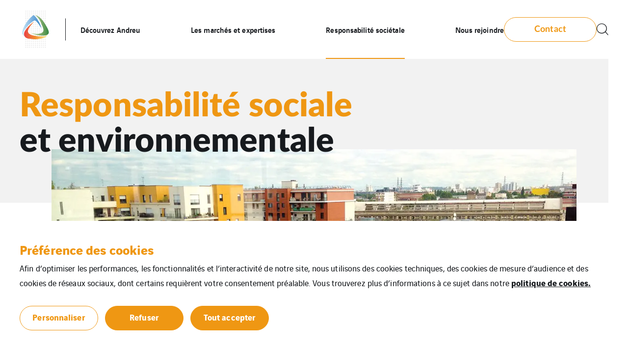

--- FILE ---
content_type: text/html; charset=UTF-8
request_url: https://www.andreu.net/responsabilite-sociale-de-lentreprise/
body_size: 13407
content:
<!doctype html>

<html
    class="front-end" lang="fr-FR"
    data-theme="expert"
    data-color="light"
    data-typo="lato"
            >
<head><style>img.lazy{min-height:1px}</style><link href="https://www.andreu.net/app/plugins/w3-total-cache/pub/js/lazyload.min.js" as="script">
  <meta charset="utf-8">
  <meta http-equiv="x-ua-compatible" content="ie=edge">
  <meta name="viewport" content="width=device-width, initial-scale=1, shrink-to-fit=no">
  

  
  
  <meta name='robots' content='index, follow, max-image-preview:large, max-snippet:-1, max-video-preview:-1' />

	<!-- This site is optimized with the Yoast SEO plugin v26.1.1 - https://yoast.com/wordpress/plugins/seo/ -->
	<title>Responsabilité sociale et environnementale - Andreu</title>
	<link rel="canonical" href="https://www.andreu.net/responsabilite-sociale-de-lentreprise/" />
	<meta property="og:locale" content="fr_FR" />
	<meta property="og:type" content="article" />
	<meta property="og:title" content="Responsabilité sociale et environnementale - Andreu" />
	<meta property="og:url" content="https://www.andreu.net/responsabilite-sociale-de-lentreprise/" />
	<meta property="og:site_name" content="Andreu" />
	<meta property="article:modified_time" content="2023-11-24T09:27:45+00:00" />
	<meta name="twitter:card" content="summary_large_image" />
	<!-- / Yoast SEO plugin. -->


<style id='classic-theme-styles-inline-css' type='text/css'>
/*! This file is auto-generated */
.wp-block-button__link{color:#fff;background-color:#32373c;border-radius:9999px;box-shadow:none;text-decoration:none;padding:calc(.667em + 2px) calc(1.333em + 2px);font-size:1.125em}.wp-block-file__button{background:#32373c;color:#fff;text-decoration:none}
</style>
<style id='global-styles-inline-css' type='text/css'>
:root{--wp--preset--aspect-ratio--square: 1;--wp--preset--aspect-ratio--4-3: 4/3;--wp--preset--aspect-ratio--3-4: 3/4;--wp--preset--aspect-ratio--3-2: 3/2;--wp--preset--aspect-ratio--2-3: 2/3;--wp--preset--aspect-ratio--16-9: 16/9;--wp--preset--aspect-ratio--9-16: 9/16;--wp--preset--color--black: #000000;--wp--preset--color--cyan-bluish-gray: #abb8c3;--wp--preset--color--white: #ffffff;--wp--preset--color--pale-pink: #f78da7;--wp--preset--color--vivid-red: #cf2e2e;--wp--preset--color--luminous-vivid-orange: #ff6900;--wp--preset--color--luminous-vivid-amber: #fcb900;--wp--preset--color--light-green-cyan: #7bdcb5;--wp--preset--color--vivid-green-cyan: #00d084;--wp--preset--color--pale-cyan-blue: #8ed1fc;--wp--preset--color--vivid-cyan-blue: #0693e3;--wp--preset--color--vivid-purple: #9b51e0;--wp--preset--gradient--vivid-cyan-blue-to-vivid-purple: linear-gradient(135deg,rgba(6,147,227,1) 0%,rgb(155,81,224) 100%);--wp--preset--gradient--light-green-cyan-to-vivid-green-cyan: linear-gradient(135deg,rgb(122,220,180) 0%,rgb(0,208,130) 100%);--wp--preset--gradient--luminous-vivid-amber-to-luminous-vivid-orange: linear-gradient(135deg,rgba(252,185,0,1) 0%,rgba(255,105,0,1) 100%);--wp--preset--gradient--luminous-vivid-orange-to-vivid-red: linear-gradient(135deg,rgba(255,105,0,1) 0%,rgb(207,46,46) 100%);--wp--preset--gradient--very-light-gray-to-cyan-bluish-gray: linear-gradient(135deg,rgb(238,238,238) 0%,rgb(169,184,195) 100%);--wp--preset--gradient--cool-to-warm-spectrum: linear-gradient(135deg,rgb(74,234,220) 0%,rgb(151,120,209) 20%,rgb(207,42,186) 40%,rgb(238,44,130) 60%,rgb(251,105,98) 80%,rgb(254,248,76) 100%);--wp--preset--gradient--blush-light-purple: linear-gradient(135deg,rgb(255,206,236) 0%,rgb(152,150,240) 100%);--wp--preset--gradient--blush-bordeaux: linear-gradient(135deg,rgb(254,205,165) 0%,rgb(254,45,45) 50%,rgb(107,0,62) 100%);--wp--preset--gradient--luminous-dusk: linear-gradient(135deg,rgb(255,203,112) 0%,rgb(199,81,192) 50%,rgb(65,88,208) 100%);--wp--preset--gradient--pale-ocean: linear-gradient(135deg,rgb(255,245,203) 0%,rgb(182,227,212) 50%,rgb(51,167,181) 100%);--wp--preset--gradient--electric-grass: linear-gradient(135deg,rgb(202,248,128) 0%,rgb(113,206,126) 100%);--wp--preset--gradient--midnight: linear-gradient(135deg,rgb(2,3,129) 0%,rgb(40,116,252) 100%);--wp--preset--font-size--small: 13px;--wp--preset--font-size--medium: 20px;--wp--preset--font-size--large: 36px;--wp--preset--font-size--x-large: 42px;--wp--preset--spacing--20: 0.44rem;--wp--preset--spacing--30: 0.67rem;--wp--preset--spacing--40: 1rem;--wp--preset--spacing--50: 1.5rem;--wp--preset--spacing--60: 2.25rem;--wp--preset--spacing--70: 3.38rem;--wp--preset--spacing--80: 5.06rem;--wp--preset--shadow--natural: 6px 6px 9px rgba(0, 0, 0, 0.2);--wp--preset--shadow--deep: 12px 12px 50px rgba(0, 0, 0, 0.4);--wp--preset--shadow--sharp: 6px 6px 0px rgba(0, 0, 0, 0.2);--wp--preset--shadow--outlined: 6px 6px 0px -3px rgba(255, 255, 255, 1), 6px 6px rgba(0, 0, 0, 1);--wp--preset--shadow--crisp: 6px 6px 0px rgba(0, 0, 0, 1);}:where(.is-layout-flex){gap: 0.5em;}:where(.is-layout-grid){gap: 0.5em;}body .is-layout-flex{display: flex;}.is-layout-flex{flex-wrap: wrap;align-items: center;}.is-layout-flex > :is(*, div){margin: 0;}body .is-layout-grid{display: grid;}.is-layout-grid > :is(*, div){margin: 0;}:where(.wp-block-columns.is-layout-flex){gap: 2em;}:where(.wp-block-columns.is-layout-grid){gap: 2em;}:where(.wp-block-post-template.is-layout-flex){gap: 1.25em;}:where(.wp-block-post-template.is-layout-grid){gap: 1.25em;}.has-black-color{color: var(--wp--preset--color--black) !important;}.has-cyan-bluish-gray-color{color: var(--wp--preset--color--cyan-bluish-gray) !important;}.has-white-color{color: var(--wp--preset--color--white) !important;}.has-pale-pink-color{color: var(--wp--preset--color--pale-pink) !important;}.has-vivid-red-color{color: var(--wp--preset--color--vivid-red) !important;}.has-luminous-vivid-orange-color{color: var(--wp--preset--color--luminous-vivid-orange) !important;}.has-luminous-vivid-amber-color{color: var(--wp--preset--color--luminous-vivid-amber) !important;}.has-light-green-cyan-color{color: var(--wp--preset--color--light-green-cyan) !important;}.has-vivid-green-cyan-color{color: var(--wp--preset--color--vivid-green-cyan) !important;}.has-pale-cyan-blue-color{color: var(--wp--preset--color--pale-cyan-blue) !important;}.has-vivid-cyan-blue-color{color: var(--wp--preset--color--vivid-cyan-blue) !important;}.has-vivid-purple-color{color: var(--wp--preset--color--vivid-purple) !important;}.has-black-background-color{background-color: var(--wp--preset--color--black) !important;}.has-cyan-bluish-gray-background-color{background-color: var(--wp--preset--color--cyan-bluish-gray) !important;}.has-white-background-color{background-color: var(--wp--preset--color--white) !important;}.has-pale-pink-background-color{background-color: var(--wp--preset--color--pale-pink) !important;}.has-vivid-red-background-color{background-color: var(--wp--preset--color--vivid-red) !important;}.has-luminous-vivid-orange-background-color{background-color: var(--wp--preset--color--luminous-vivid-orange) !important;}.has-luminous-vivid-amber-background-color{background-color: var(--wp--preset--color--luminous-vivid-amber) !important;}.has-light-green-cyan-background-color{background-color: var(--wp--preset--color--light-green-cyan) !important;}.has-vivid-green-cyan-background-color{background-color: var(--wp--preset--color--vivid-green-cyan) !important;}.has-pale-cyan-blue-background-color{background-color: var(--wp--preset--color--pale-cyan-blue) !important;}.has-vivid-cyan-blue-background-color{background-color: var(--wp--preset--color--vivid-cyan-blue) !important;}.has-vivid-purple-background-color{background-color: var(--wp--preset--color--vivid-purple) !important;}.has-black-border-color{border-color: var(--wp--preset--color--black) !important;}.has-cyan-bluish-gray-border-color{border-color: var(--wp--preset--color--cyan-bluish-gray) !important;}.has-white-border-color{border-color: var(--wp--preset--color--white) !important;}.has-pale-pink-border-color{border-color: var(--wp--preset--color--pale-pink) !important;}.has-vivid-red-border-color{border-color: var(--wp--preset--color--vivid-red) !important;}.has-luminous-vivid-orange-border-color{border-color: var(--wp--preset--color--luminous-vivid-orange) !important;}.has-luminous-vivid-amber-border-color{border-color: var(--wp--preset--color--luminous-vivid-amber) !important;}.has-light-green-cyan-border-color{border-color: var(--wp--preset--color--light-green-cyan) !important;}.has-vivid-green-cyan-border-color{border-color: var(--wp--preset--color--vivid-green-cyan) !important;}.has-pale-cyan-blue-border-color{border-color: var(--wp--preset--color--pale-cyan-blue) !important;}.has-vivid-cyan-blue-border-color{border-color: var(--wp--preset--color--vivid-cyan-blue) !important;}.has-vivid-purple-border-color{border-color: var(--wp--preset--color--vivid-purple) !important;}.has-vivid-cyan-blue-to-vivid-purple-gradient-background{background: var(--wp--preset--gradient--vivid-cyan-blue-to-vivid-purple) !important;}.has-light-green-cyan-to-vivid-green-cyan-gradient-background{background: var(--wp--preset--gradient--light-green-cyan-to-vivid-green-cyan) !important;}.has-luminous-vivid-amber-to-luminous-vivid-orange-gradient-background{background: var(--wp--preset--gradient--luminous-vivid-amber-to-luminous-vivid-orange) !important;}.has-luminous-vivid-orange-to-vivid-red-gradient-background{background: var(--wp--preset--gradient--luminous-vivid-orange-to-vivid-red) !important;}.has-very-light-gray-to-cyan-bluish-gray-gradient-background{background: var(--wp--preset--gradient--very-light-gray-to-cyan-bluish-gray) !important;}.has-cool-to-warm-spectrum-gradient-background{background: var(--wp--preset--gradient--cool-to-warm-spectrum) !important;}.has-blush-light-purple-gradient-background{background: var(--wp--preset--gradient--blush-light-purple) !important;}.has-blush-bordeaux-gradient-background{background: var(--wp--preset--gradient--blush-bordeaux) !important;}.has-luminous-dusk-gradient-background{background: var(--wp--preset--gradient--luminous-dusk) !important;}.has-pale-ocean-gradient-background{background: var(--wp--preset--gradient--pale-ocean) !important;}.has-electric-grass-gradient-background{background: var(--wp--preset--gradient--electric-grass) !important;}.has-midnight-gradient-background{background: var(--wp--preset--gradient--midnight) !important;}.has-small-font-size{font-size: var(--wp--preset--font-size--small) !important;}.has-medium-font-size{font-size: var(--wp--preset--font-size--medium) !important;}.has-large-font-size{font-size: var(--wp--preset--font-size--large) !important;}.has-x-large-font-size{font-size: var(--wp--preset--font-size--x-large) !important;}
:where(.wp-block-post-template.is-layout-flex){gap: 1.25em;}:where(.wp-block-post-template.is-layout-grid){gap: 1.25em;}
:where(.wp-block-columns.is-layout-flex){gap: 2em;}:where(.wp-block-columns.is-layout-grid){gap: 2em;}
:root :where(.wp-block-pullquote){font-size: 1.5em;line-height: 1.6;}
</style>
<link rel='stylesheet' rel='dns-prefetch' async defer='defer' id='cookie-law-info-css' href='https://www.andreu.net/app/plugins/webtoffee-gdpr-cookie-consent/public/css/cookie-law-info-public.css?ver=2.6.5' type='text/css' media='all' />
<link rel='stylesheet' rel='dns-prefetch' async defer='defer' id='cookie-law-info-gdpr-css' href='https://www.andreu.net/app/plugins/webtoffee-gdpr-cookie-consent/public/css/cookie-law-info-gdpr.css?ver=2.6.5' type='text/css' media='all' />
<style id='cookie-law-info-gdpr-inline-css' type='text/css'>
.cli-modal-content, .cli-tab-content { background-color: #ffffff; }.cli-privacy-content-text, .cli-modal .cli-modal-dialog, .cli-tab-container p, a.cli-privacy-readmore { color: #000000; }.cli-tab-header { background-color: #f2f2f2; }.cli-tab-header, .cli-tab-header a.cli-nav-link,span.cli-necessary-caption,.cli-switch .cli-slider:after { color: #000000; }.cli-switch .cli-slider:before { background-color: #ffffff; }.cli-switch input:checked + .cli-slider:before { background-color: #ffffff; }.cli-switch .cli-slider { background-color: #e3e1e8; }.cli-switch input:checked + .cli-slider { background-color: #28a745; }.cli-modal-close svg { fill: #000000; }.cli-tab-footer .wt-cli-privacy-accept-all-btn { background-color: #00acad; color: #ffffff}.cli-tab-footer .wt-cli-privacy-accept-btn { background-color: #00acad; color: #ffffff}.cli-tab-header a:before{ border-right: 1px solid #000000; border-bottom: 1px solid #000000; }
</style>
<link rel='stylesheet' rel='dns-prefetch' async defer='defer' id='sage/main.css-css' href='https://www.andreu.net/app/themes/veentreprise/dist/styles/main_d1b9a60f.css' type='text/css' media='all' />
<script type="text/javascript" src="https://www.andreu.net/wp-includes/js/jquery/jquery.min.js?ver=3.7.1" id="jquery-core-js"></script>
<script type="text/javascript" src="https://www.andreu.net/wp-includes/js/jquery/jquery-migrate.min.js?ver=3.4.1" id="jquery-migrate-js"></script>
<script type="text/javascript" id="cookie-law-info-js-extra">
/* <![CDATA[ */
var Cli_Data = {"nn_cookie_ids":[],"non_necessary_cookies":{"cookies-reseaux-sociaux":["Cookies r\u00e9seaux sociaux et services tiers"]},"cookielist":{"cookies-de-mesure-daudience":{"id":12,"status":true,"priority":0,"title":"Cookies de mesure d'audience","strict":true,"default_state":false,"ccpa_optout":false,"loadonstart":true},"cookies-techniques":{"id":10,"status":true,"priority":0,"title":"Cookies techniques","strict":true,"default_state":false,"ccpa_optout":false,"loadonstart":true},"cookies-reseaux-sociaux":{"id":8,"status":true,"priority":0,"title":"Cookies r\u00e9seaux sociaux et services tiers","strict":false,"default_state":false,"ccpa_optout":false,"loadonstart":false}},"ajax_url":"https:\/\/www.andreu.net\/app\/themes\/veentreprise\/app\/ajax-handler.php","current_lang":"fr","security":"669c067ae2","eu_countries":["GB"],"geoIP":"disabled","use_custom_geolocation_api":"","custom_geolocation_api":"https:\/\/geoip.cookieyes.com\/geoip\/checker\/result.php","consentVersion":"1","strictlyEnabled":["necessary","obligatoire","cookies-de-mesure-daudience","cookies-techniques"],"cookieDomain":"","privacy_length":"250","ccpaEnabled":"","ccpaRegionBased":"","ccpaBarEnabled":"","ccpaType":"gdpr","triggerDomRefresh":"","secure_cookies":""};
var log_object = {"ajax_url":"https:\/\/www.andreu.net\/app\/themes\/veentreprise\/app\/ajax-handler.php"};
/* ]]> */
</script>
<script type="text/javascript" src="https://www.andreu.net/app/plugins/webtoffee-gdpr-cookie-consent/public/js/cookie-law-info-public.js?ver=2.6.5" id="cookie-law-info-js"></script>
<link rel="https://api.w.org/" href="https://www.andreu.net/wp-json/" /><link rel="alternate" title="JSON" type="application/json" href="https://www.andreu.net/wp-json/wp/v2/pages/150" /><link rel='shortlink' href='https://www.andreu.net/?p=150' />
<link rel="alternate" title="oEmbed (JSON)" type="application/json+oembed" href="https://www.andreu.net/wp-json/oembed/1.0/embed?url=https%3A%2F%2Fwww.andreu.net%2Fresponsabilite-sociale-de-lentreprise%2F" />
<link rel="alternate" title="oEmbed (XML)" type="text/xml+oembed" href="https://www.andreu.net/wp-json/oembed/1.0/embed?url=https%3A%2F%2Fwww.andreu.net%2Fresponsabilite-sociale-de-lentreprise%2F&#038;format=xml" />
<script>jQuery(document).ready(function(){jQuery('.cli-modal-footer .cli-tab-footer.wt-cli-privacy-overview-actions').prepend('<a id="wt-cli-accept-all-btn" tabindex="0" role="button" data-cli_action="accept_all" class="wt-cli-element wt-cli-accept-all-btn cookie_action_close_header cli_action_button cli-btn wt-cli-privacy-btn">Tout accepter</a>');});</script><script>jQuery(document).ready(function(){jQuery('.cli-modal-footer .cli-tab-footer.wt-cli-privacy-overview-actions').prepend('<a id="wt-cli-reject-btn" tabindex="0" role="button" class="wt-cli-element cookie_action_close_header_reject cli_action_button cli-btn wt-cli-privacy-btn" data-cli_action="reject">Tout refuser</a>');});</script>            <script>
                window.ajaxurl = 'https://www.andreu.net/app/themes/veentreprise/app/ajax-handler.php';
            </script>
            <!-- Matomo -->
<script type="text/plain" data-cli-class="cli-blocker-script"  data-cli-category="cookies-de-mesure-daudience" data-cli-script-type="cookies-de-mesure-daudience" data-cli-block="false" data-cli-block-if-ccpa-optout="false" data-cli-element-position="head">
  var _paq = window._paq = window._paq || [];
  /* tracker methods like "setCustomDimension" should be called before "trackPageView" */
  _paq.push(['trackPageView']);
  _paq.push(['enableLinkTracking']);
  (function() {
    var u="//matomo-com.vinci-energies.net/";
    _paq.push(['setTrackerUrl', u+'matomo.php']);
    _paq.push(['setSiteId', '360']);
    var d=document, g=d.createElement('script'), s=d.getElementsByTagName('script')[0];
    g.async=true; g.src=u+'matomo.js'; s.parentNode.insertBefore(g,s);
  })();
</script>
<!-- End Matomo Code --><!-- Matomo -->
<script type="text/plain" data-cli-class="cli-blocker-script"  data-cli-category="cookies-techniques" data-cli-script-type="cookies-techniques" data-cli-block="false" data-cli-block-if-ccpa-optout="false" data-cli-element-position="head">
  var _paq = window._paq = window._paq || [];
  /* tracker methods like "setCustomDimension" should be called before "trackPageView" */
  _paq.push(['trackPageView']);
  _paq.push(['enableLinkTracking']);
  (function() {
    var u="https://vincienergies.matomo.cloud/";
    _paq.push(['setTrackerUrl', u+'matomo.php']);
    _paq.push(['setSiteId', '360']);
    var d=document, g=d.createElement('script'), s=d.getElementsByTagName('script')[0];
    g.async=true; g.src='//cdn.matomo.cloud/vincienergies.matomo.cloud/matomo.js'; s.parentNode.insertBefore(g,s);
  })();
</script>
<!-- End Matomo Code --><link rel="icon" href="https://www.andreu.net/app/uploads/sites/218/2022/08/ANDREU-logo2-150x150.png" sizes="32x32" />
<link rel="icon" href="https://www.andreu.net/app/uploads/sites/218/2022/08/ANDREU-logo2.png" sizes="192x192" />
<link rel="apple-touch-icon" href="https://www.andreu.net/app/uploads/sites/218/2022/08/ANDREU-logo2.png" />
<meta name="msapplication-TileImage" content="https://www.andreu.net/app/uploads/sites/218/2022/08/ANDREU-logo2.png" />

  <script>
    window.addEventListener('LazyLoad::Initialized', function (e) {
      var lazyLoadInstance = e.detail.instance;

      lazyLoadInstance._settings.callback_loaded = function (el) {
        el.style.display = 'none';
        el.offsetHeight;
        el.style.display = '';
      };
    }, false);
  </script>
</head>

<body class="wp-singular page-template-default page page-id-150 wp-theme-veentrepriseresources responsabilite-sociale-de-lentreprise app-data index-data singular-data page-data page-150-data page-responsabilite-sociale-de-lentreprise-data">

    <style>
        :root {
            --primary: #ef9713;
            --secondary: #ef9713;
            --tertiary: #ffffff;
            --primary-set: #ffffff;
            --secondary-set: #ffffff;
            --tertiary-set: #171a1e;
        }

        

    </style>


    <div class="page-loader js-page-loader"
    style="position: fixed; top: 0; left: 0; width: 100%; height: 100%; z-index: 99999; background-color: #f2f2f2;">
            
        <img class="main-logo" src="https://www.andreu.net/app/uploads/sites/218/2022/08/ANDREU-logo2.png" alt="" width="232" height="292"
                style="position: absolute; top: 50%; left: 50%; transform: translate(-50%, -50%); width: 50%; max-width: 240px;">
    </div>

    
    <div class="main-wrap" role="document">

        <header class="header">

    <div class="header-holder">

        
        <div class="header-inner">
            <div class="header-background"></div>
            <div class="header-main">
                <div class="container">
                    <div class="header-row">
                        <div class="header-col">

                            <div id="header-logo" class="header-logo">

                                                                    <a class="logo-link" href="https://www.andreu.net/">
                                        
                                        <img class="main-logo" src="https://www.andreu.net/app/uploads/sites/218/2022/08/ANDREU-logo2.png"
                                        alt="" width="232" height="292" style="width: 232px; height: 292px;">
                                    </a>
                                                            </div>
                            <div class="header-navigation">
                                
                                <div class="header-menu-desktop">
                                                                            <div class="header-mega-menu-background"></div>
                                                                        
                                    
                                    
                                                                            
                                                                                    <div class="menu-menu-fr-container"><ul id="menu" class="nav"><li id="menu-item-105" class="menu-item menu-item-type-post_type menu-item-object-page menu-item-has-children menu-item-105"><a href="https://www.andreu.net/societe/">Découvrez Andreu</a>          <div class="sub-menu mega-menu">
            <div class="container">
              <h3 class="sub-menu__title menu-item">
  <a href="https://www.andreu.net/societe/" class="menu-item-link">  Découvrez Andreu
  </a></h3>








              <ul class="sub-menu__lvl-2">	<li id="menu-item-260" class="menu-item menu-item-type-custom menu-item-object-custom menu-item-260"><a href="https://www.andreu.net/societe/#adn">L’ ADN d’Andreu</a></li>
	<li id="menu-item-262" class="menu-item menu-item-type-custom menu-item-object-custom menu-item-262"><a href="https://www.andreu.net/societe/#engage">Andreu s’engage</a></li>
	<li id="menu-item-582" class="menu-item menu-item-type-custom menu-item-object-custom menu-item-582"><a href="https://www.andreu.net/societe/#qualite">Andreu, l’exigence de la qualité</a></li>
	<li id="menu-item-775" class="menu-item menu-item-type-custom menu-item-object-custom menu-item-775"><a href="https://www.andreu.net/societe/#certification">Certifications d’Andreu</a></li>
	<li id="menu-item-774" class="menu-item menu-item-type-custom menu-item-object-custom menu-item-774"><a href="https://www.andreu.net/societe/#VE">VINCI Energies</a></li>
</ul><ul class="sub-menu__lvl-3"></ul>
<ul class="sub-menu__lvl-4"></ul>
</div></div></li>
<li id="menu-item-149" class="menu-item menu-item-type-post_type menu-item-object-page menu-item-has-children menu-item-149"><a href="https://www.andreu.net/nos-expertises/">Les marchés et expertises</a>          <div class="sub-menu mega-menu">
            <div class="container">
              <h3 class="sub-menu__title menu-item">
  <a href="https://www.andreu.net/nos-expertises/" class="menu-item-link">  Les marchés et expertises
  </a></h3>








              <ul class="sub-menu__lvl-2">	<li id="menu-item-241" class="menu-item menu-item-type-custom menu-item-object-custom menu-item-241"><a href="https://www.andreu.net/nos-expertises/#expertises">Les expertises</a></li>
	<li id="menu-item-577" class="menu-item menu-item-type-custom menu-item-object-custom menu-item-577"><a href="https://www.andreu.net/nos-expertises/#marches">Les marchés</a></li>
</ul><ul class="sub-menu__lvl-3"></ul>
<ul class="sub-menu__lvl-4"></ul>
</div></div></li>
<li id="menu-item-209" class="menu-item menu-item-type-post_type menu-item-object-page current-menu-item page_item page-item-150 current_page_item menu-item-has-children menu-item-209"><a href="https://www.andreu.net/responsabilite-sociale-de-lentreprise/" aria-current="page">Responsabilité sociétale</a>          <div class="sub-menu mega-menu">
            <div class="container">
              <h3 class="sub-menu__title menu-item">
  <a href="https://www.andreu.net/responsabilite-sociale-de-lentreprise/" class="menu-item-link">  Responsabilité sociétale
  </a></h3>








              <ul class="sub-menu__lvl-2">	<li id="menu-item-243" class="menu-item menu-item-type-custom menu-item-object-custom menu-item-243"><a href="https://www.andreu.net/responsabilite-sociale-de-lentreprise/">Démarche sociale</a></li>
	<li id="menu-item-244" class="menu-item menu-item-type-custom menu-item-object-custom menu-item-244"><a href="https://www.andreu.net/responsabilite-sociale-de-lentreprise/#environnement">Démarche environnementale</a></li>
</ul><ul class="sub-menu__lvl-3"></ul>
<ul class="sub-menu__lvl-4"></ul>
</div></div></li>
<li id="menu-item-417" class="menu-item menu-item-type-post_type menu-item-object-page menu-item-417"><a href="https://www.andreu.net/nous-rejoindre/">Nous rejoindre</a></li>
</ul></div>
                                                                             
                                                                    </div>
                                                                    <div class="header-menu-mobile">
                                        
                                        
                                                                                                                                    <div class="header-menu-mobile__top"><ul id="menu-menu-fr" class="nav"><li class="menu-item menu-item-type-post_type menu-item-object-page menu-item-has-children menu-item-105"><a href="https://www.andreu.net/societe/">Découvrez Andreu</a>
<ul class="sub-menu">
	<li class="menu-item menu-item-type-custom menu-item-object-custom menu-item-260"><a href="https://www.andreu.net/societe/#adn">L’ ADN d’Andreu</a></li>
	<li class="menu-item menu-item-type-custom menu-item-object-custom menu-item-262"><a href="https://www.andreu.net/societe/#engage">Andreu s’engage</a></li>
	<li class="menu-item menu-item-type-custom menu-item-object-custom menu-item-582"><a href="https://www.andreu.net/societe/#qualite">Andreu, l’exigence de la qualité</a></li>
	<li class="menu-item menu-item-type-custom menu-item-object-custom menu-item-775"><a href="https://www.andreu.net/societe/#certification">Certifications d’Andreu</a></li>
	<li class="menu-item menu-item-type-custom menu-item-object-custom menu-item-774"><a href="https://www.andreu.net/societe/#VE">VINCI Energies</a></li>
</ul>
</li>
<li class="menu-item menu-item-type-post_type menu-item-object-page menu-item-has-children menu-item-149"><a href="https://www.andreu.net/nos-expertises/">Les marchés et expertises</a>
<ul class="sub-menu">
	<li class="menu-item menu-item-type-custom menu-item-object-custom menu-item-241"><a href="https://www.andreu.net/nos-expertises/#expertises">Les expertises</a></li>
	<li class="menu-item menu-item-type-custom menu-item-object-custom menu-item-577"><a href="https://www.andreu.net/nos-expertises/#marches">Les marchés</a></li>
</ul>
</li>
<li class="menu-item menu-item-type-post_type menu-item-object-page current-menu-item page_item page-item-150 current_page_item menu-item-has-children menu-item-209"><a href="https://www.andreu.net/responsabilite-sociale-de-lentreprise/" aria-current="page">Responsabilité sociétale</a>
<ul class="sub-menu">
	<li class="menu-item menu-item-type-custom menu-item-object-custom menu-item-243"><a href="https://www.andreu.net/responsabilite-sociale-de-lentreprise/">Démarche sociale</a></li>
	<li class="menu-item menu-item-type-custom menu-item-object-custom menu-item-244"><a href="https://www.andreu.net/responsabilite-sociale-de-lentreprise/#environnement">Démarche environnementale</a></li>
</ul>
</li>
<li class="menu-item menu-item-type-post_type menu-item-object-page menu-item-417"><a href="https://www.andreu.net/nous-rejoindre/">Nous rejoindre</a></li>
</ul></div>
                                                                                    
                                        <div class="header-menu-mobile__bottom dark-bg">
                                            <div class="nav"><ul>
<li class="page_item page-item-5"><a href="https://www.andreu.net/">Accueil</a></li>
<li class="page_item page-item-107"><a href="https://www.andreu.net/nos-expertises/">Les expertises  d’Andreu</a></li>
<li class="page_item page-item-88"><a href="https://www.andreu.net/societe/">Notre entreprise</a></li>
<li class="page_item page-item-413"><a href="https://www.andreu.net/nous-rejoindre/">Nous rejoindre</a></li>
<li class="page_item page-item-150 current_page_item"><a href="https://www.andreu.net/responsabilite-sociale-de-lentreprise/" aria-current="page">Responsabilité sociale et environnementale</a></li>
<li class="page_item page-item-7"><a href="https://www.andreu.net/mentions-legales/">Mentions Légales</a></li>
<li class="page_item page-item-9"><a href="https://www.andreu.net/cookies/">Cookies</a></li>
<li class="page_item page-item-11"><a href="https://www.andreu.net/plan-du-site/">Plan du site</a></li>
<li class="page_item page-item-24"><a href="https://www.andreu.net/suppression-de-donnees/">Formulaire de suppression des données personnelles</a></li>
</ul></div>

                                            <div class="header-elements">
      <a href="https://www.andreu.net/accueil/#contact" target="" class="btn btn-primary-outline" ><span><span>Contact</span></span></a>
  
  </div>


                                                                                            <div class=nav>
    
    <ul class="social-list">
                    <li class="social-item">
                <a class="social-link minimal-link" href="https://www.linkedin.com/company/andreu-genie-climatique/?originalSubdomain=fr" target="_blank">
                    <span class="icon icon-linkedin"></span>
                </a>
            </li>
                    <li class="social-item">
                <a class="social-link minimal-link" href="https://www.facebook.com/VINCIEnergies/" target="_blank">
                    <span class="icon icon-facebook"></span>
                </a>
            </li>
            </ul>

            </div>
    
                                                                                    </div>
                                    </div>
                                                        </div>
                    </div>
                    <div class="header-col">

                        <div class="header-tools">

                            
                            <div class="header-elements">
      <a href="https://www.andreu.net/accueil/#contact" target="" class="btn btn-primary-outline" ><span><span>Contact</span></span></a>
  
      
    <button class="search link js-header-form" data-action="show" data-form="#header-search">
      <i class="icon-search"></i>
    </button>
  </div>

                            

                            
                            <div class="header-burger ">
                                
                                <div class="menu-burger js-burger-menu">
                                    <div class="burger-icon">
                                        <div class="burger-container">
                                            <span class="burger-bun-top"></span>
                                            <span class="burger-filling"></span>
                                            <span class="burger-bun-bot"></span>
                                        </div>
                                    </div>
                                </div>
                            </div>

                        </div>
                    </div>
                </div>
            </div>
        </div>
        <div id="header-search">
            <div class="container-md">
                <button class="js-header-form" data-action="hide" data-form="#header-search">
                    <i class="icon-close"></i>
                </button>
                <form role="search" method="get" class="search-form" action="https://www.andreu.net/">
				<label>
					<span class="screen-reader-text">Rechercher :</span>
					<input type="search" class="search-field" placeholder="Saisissez votre recherche" value="" name="s" autocomplete="off" />
				</label>
				<div class="icon-arrow-link"><input type="submit" class="search-submit" value="Rechercher" /></div>
			</form>
            </div>
        </div>
    </div>
    </div>
</header>

        <main class="main">
            
                         
            
                        <section class="section block-header-sshp">
    <div class="container">
        <h1 class="sshp-title page-title">
            <strong>Responsabilité sociale </strong> et environnementale            
        </h1>
                            <div class="sshp-wrap">
                <figure class="sshp-figure">
                    <img class="sshp-img lazy" src="data:image/svg+xml,%3Csvg%20xmlns='http://www.w3.org/2000/svg'%20viewBox='0%200%201300%20734'%3E%3C/svg%3E" data-src="https://www.andreu.net/app/uploads/sites/218/2022/08/nosengagements.jpg" alt="">
                </figure>
            </div>
            </div>
</section>

    <section class="block-breadcrumb" data-scrolltrigger-self>
        <div class="container">
			<div class="breadcrumb"><span><span><a href="https://www.andreu.net/">Accueil</a></span> » <span class="breadcrumb_last" aria-current="page">Responsabilité sociale et environnementale</span></span></div>
		</div>
	</section>
            
        

                            <section class="section block-wysiwyg editor" data-scrolltrigger-self>
    
    <div class="container">
        <h2 style="text-align: center">Démarche sociétale</h2>


                                </div>

</section>


<section class="section block-compound-slider   model-1 ">
        <div class="container">

                    <div class="compound-model-1-slider js-slider-compound-model-1">

        
            <div class="compound-model-1-item">

                                    <div class="compound-model-1-illus-wrapper no-lazy">
                        <img fetchpriority="high" decoding="async" src="data:image/svg+xml,%3Csvg%20xmlns='http://www.w3.org/2000/svg'%20viewBox='0%200%201457%20850'%3E%3C/svg%3E" data-src="https://www.andreu.net/app/uploads/sites/218/2022/08/rejoindre-Andreu.jpg" alt="Collaborateurs Andreu" width="1457" height="850" class="compound-model-1-illus lazy">
                    </div>
                
                <div class="compound-model-1-desc">
                                                                <p class="compound-model-1-title">
                            La sécurité chez Andreu
                        </p>
                                                                <div class="compound-model-1-txt editor">
                            <p>Un maître-mot pour la performance de l’entreprise, le bien-être des équipes, et la pérennité des collaborations.</p>
<p>Maîtriser les risques professionnels et développer une culture santé et sécurité au travail, c’est aussi assurer la rentabilité de l’entreprise. C’est pourquoi Andreu attache une grande importance à sécuriser les conditions de travail de tous ses collaborateurs permanents, intérimaires ou stagiaires, dans une démarche d’amélioration constante de la politique Santé et Sécurité au Travail.</p>

                        </div>
                    
                                                                                </div>

            </div>

        
            <div class="compound-model-1-item">

                                    <div class="compound-model-1-illus-wrapper no-lazy">
                        <img decoding="async" src="data:image/svg+xml,%3Csvg%20xmlns='http://www.w3.org/2000/svg'%20viewBox='0%200%20693%20849'%3E%3C/svg%3E" data-src="https://www.andreu.net/app/uploads/sites/218/2022/08/quali-1.jpg" alt="" width="693" height="849" class="compound-model-1-illus lazy">
                    </div>
                
                <div class="compound-model-1-desc">
                                                                <p class="compound-model-1-title">
                            Egalité Femmes-Hommes
                        </p>
                                                                <div class="compound-model-1-txt editor">
                            <p>L’index égalité Femme Homme 2023 au titre de l’exercice 2022 a été réalisé. L’index est non calculable.</p>
<ul>
<li>Écart de rémunération entre les femmes et les hommes : « indicateur non calculable »</li>
<li>Écart de taux d’augmentation individuelle (promotions comprises) entre les femmes et les hommes : « 25 points sur 35 »</li>
<li>Pourcentage des salariées ayant bénéficié d’une augmentation de salaire dans l’année de leur retour de congé maternité :  « indicateur non calculable »</li>
<li>Nombre de femmes et d’hommes dans les dix plus hautes rémunérations : indicateur calculable : 0 point sur 10</li>
</ul>
<div id="environnement"></div>

                        </div>
                    
                                                                                </div>

            </div>

        
    </div>

        
    </div>
</section>


<section class="section block-wysiwyg editor" data-scrolltrigger-self>
    
    <div class="container">
        <h2 style="text-align: center">Démarche environnementale d&rsquo;Andreu</h2>
<h3 style="text-align: center">Engagements écologiques d&rsquo;Andreu.</h3>
<p style="text-align: center">Andreu s’inscrit dans l’ambition environnementale de VINCI Energies. Cette ambition se décline en trois domaines .<br />
Ces engagements concernent tous les aspects de l’entreprise. Par son rôle d’accélérateur de la transition énergétique, Andreu accompagne et conseille ses clients dans la réduction de leur empreinte carbone. Andreu conçoit des offres vertes sur mesure et adaptées aux infrastructures et aux bâtiments de ses clients afin d’atteindre leurs objectifs en matière environnementale.</p>
<p><img decoding="async" class="aligncenter wp-image-545 size-full lazy" src="data:image/svg+xml,%3Csvg%20xmlns='http://www.w3.org/2000/svg'%20viewBox='0%200%20697%20329'%3E%3C/svg%3E" data-src="https://www.andreu.net/app/uploads/sites/218/2022/08/Sans-titre-1-e1664870167783.png" alt="" width="697" height="329" data-srcset="https://www.andreu.net/app/uploads/sites/218/2022/08/Sans-titre-1-e1664870167783.png 697w, https://www.andreu.net/app/uploads/sites/218/2022/08/Sans-titre-1-e1664870167783-300x142.png 300w, https://www.andreu.net/app/uploads/sites/218/2022/08/Sans-titre-1-e1664870167783-540x255.png 540w" data-sizes="(max-width: 697px) 100vw, 697px" /></p>


                                </div>

</section>


<section class="section block-compound-slider   model-1 ">
        <div class="container">

                    <div class="compound-model-1-slider js-slider-compound-model-1">

        
            <div class="compound-model-1-item">

                                    <div class="compound-model-1-illus-wrapper no-lazy">
                        <img decoding="async" src="data:image/svg+xml,%3Csvg%20xmlns='http://www.w3.org/2000/svg'%20viewBox='0%200%20850%20850'%3E%3C/svg%3E" data-src="https://www.andreu.net/app/uploads/sites/218/2022/08/andreu-environnement.jpg" alt="" width="850" height="850" class="compound-model-1-illus lazy">
                    </div>
                
                <div class="compound-model-1-desc">
                                            <p class="compound-model-1-sup-title">
                            Andreu, une démarche responsable pour plus de 
                        </p>
                                                                <p class="compound-model-1-title">
                            Performance énergétique 
                        </p>
                                                                <div class="compound-model-1-txt editor">
                            <p>Une révolution en marche, une exigence nouvelle et une démarche responsable qui permettent à Andreu d’anticiper et de mettre en pratique toutes les techniques du génie climatique qui assureront la performance énergétique de vos bâtiments à savoir une bonne régulation thermique et la réduction des consommations d’énergie.<br />
Andreu est à vos côtés dès la conception et la réflexion des infrastructures pour vous accompagner dans la réalisation de projets certifiés et labellisés : HQE environnement , Bream&#8230;.</p>

                        </div>
                    
                                                                                </div>

            </div>

        
            <div class="compound-model-1-item">

                                    <div class="compound-model-1-illus-wrapper no-lazy">
                        <img decoding="async" src="data:image/svg+xml,%3Csvg%20xmlns='http://www.w3.org/2000/svg'%20viewBox='0%200%201300%20749'%3E%3C/svg%3E" data-src="https://www.andreu.net/app/uploads/sites/218/2022/08/revalorisation-des-eaux-de-pluie..jpg" alt="" width="1300" height="749" class="compound-model-1-illus lazy">
                    </div>
                
                <div class="compound-model-1-desc">
                                            <p class="compound-model-1-sup-title">
                            Andreu, une démarche responsable pour
                        </p>
                                                                <p class="compound-model-1-title">
                            Une meilleure gestion de l&#039;eau 
                        </p>
                                                                <div class="compound-model-1-txt editor">
                            <p>Andreu porte une attention particulière à la gestion des ressources en eau. Par exemple, afin d&rsquo;optimiser ses ressources, Andreu propose une installation permettant de valoriser les eaux de pluie.</p>

                        </div>
                    
                                                                                </div>

            </div>

        
            <div class="compound-model-1-item">

                                    <div class="compound-model-1-illus-wrapper no-lazy">
                        <img decoding="async" src="data:image/svg+xml,%3Csvg%20xmlns='http://www.w3.org/2000/svg'%20viewBox='0%200%201350%201013'%3E%3C/svg%3E" data-src="https://www.andreu.net/app/uploads/sites/218/2022/08/prefabrication.jpg" alt="" width="1350" height="1013" class="compound-model-1-illus lazy">
                    </div>
                
                <div class="compound-model-1-desc">
                                            <p class="compound-model-1-sup-title">
                            Andreu, une démarche responsable pour 
                        </p>
                                                                <p class="compound-model-1-title">
                            Des projets décarbonés
                        </p>
                                                                <div class="compound-model-1-txt editor">
                            <p>Andreu travaille à réduire l’impact de ses réalisations en effectuant les études de ses différents projets sur l’ensemble de leur cycle de vie. Andreu se place ainsi en tant que fournisseur responsable en proposant des solutions techniques limitant l’impact de nos bâtiments sur la planète.</p>

                        </div>
                    
                                                                                </div>

            </div>

        
    </div>

        
    </div>
</section>


<section class="section block-columns">
        <div class="container">
                            <div class="column-list" data-count="3" data-scrolltrigger-section>
                                    <article class="column-item">
        <div class="column-wrap">
                                                            
                                                        </div>
</article>
                                    <article class="column-item">
        <div class="column-wrap">
                    <figure class="column-thumbnail">
                <img decoding="async" class="column-img lazy"
                    src="data:image/svg+xml,%3Csvg%20xmlns='http://www.w3.org/2000/svg'%20viewBox='0%200%201457%20850'%3E%3C/svg%3E" data-src="https://www.andreu.net/app/uploads/sites/218/2022/08/securite-chez-Andreu.jpg" alt="Collaborateur Andreu" width="1457" height="850" />
            </figure>
                                    <div class="column-wrap-content">
                                    <h3 class="column-title">Le manifeste VINCI </h3>
                                                    <div class="column-excerpt">Andreu a toujours placé au cœur de son développement sa performance environnementale, sociale et sociétale. Aujourd&rsquo;hui, nos engagements se retrouvent dans le Manifeste, commun à toutes les entités de VINCI, qui guide les comportements de l&rsquo;ensemble des collaborateurs du groupe.</div>
            
                                                
                    <div class="column-button-wrap">
                        <a href="https://www.vinci.com/publi/manifeste/vinci-manifesto-fr.pdf" target="" class="btn btn-primary-outline" ><span><span>Le manifeste</span></span></a>
                    </div>
                                                    </div>
            </div>
</article>
                                    <article class="column-item">
        <div class="column-wrap">
                                                            
                                                        </div>
</article>
                            </div>
            </div>
</section>

            
                    </main>

                <footer class="footer">

    <div class="container">

        <div class="footer-primary" data-scrolltrigger-section>

            <div class="footer-infos">
                <div class="wrap">

                    					<nav class="footer-logo-wrap">
                        <a href="https://www.andreu.net/" class="footer-logo-link">
							
                            <img src="data:image/svg+xml,%3Csvg%20xmlns='http://www.w3.org/2000/svg'%20viewBox='0%200%20232%20292'%3E%3C/svg%3E" data-src="https://www.andreu.net/app/uploads/sites/218/2022/08/ANDREU-logo2.png" alt="" width="232" height="292" class="footer-logo lazy">
                        </a>
					</nav>
                    
                                            <p class="footer-description">1bis, rue Irène Joliot Curie<br />
77700 Bailly-Romainvilliers<br />
FRANCE<br />
<br />
Tel: 01 64 17 19 45</p>
                                    </div>
            </div>

            
			<div class=footer-socials>
    
    <ul class="social-list">
                    <li class="social-item">
                <a class="social-link minimal-link" href="https://www.linkedin.com/company/andreu-genie-climatique/?originalSubdomain=fr" target="_blank">
                    <span class="icon icon-linkedin"></span>
                </a>
            </li>
                    <li class="social-item">
                <a class="social-link minimal-link" href="https://www.facebook.com/VINCIEnergies/" target="_blank">
                    <span class="icon icon-facebook"></span>
                </a>
            </li>
            </ul>

            </div>
    
        </div>


        <div class="footer-secondary" data-scrolltrigger-self>
                            <div class="footer-legals">
                    <div class="menu-menu-sous-footer-container"><ul id="menu-menu-sous-footer" class="nav"><li id="menu-item-222" class="menu-item menu-item-type-post_type menu-item-object-page menu-item-222"><a href="https://www.andreu.net/plan-du-site/">Plan du site</a></li>
<li id="menu-item-223" class="menu-item menu-item-type-post_type menu-item-object-page menu-item-223"><a href="https://www.andreu.net/cookies/">Cookies</a></li>
<li id="menu-item-224" class="menu-item menu-item-type-post_type menu-item-object-page menu-item-224"><a href="https://www.andreu.net/mentions-legales/">Mentions Légales</a></li>
</ul></div>
                </div>
            
                            <div class="footer-copyright">
                                            <a href="https://www.vinci-energies.com/">
                            <img class="lazy" src="data:image/svg+xml,%3Csvg%20xmlns='http://www.w3.org/2000/svg'%20viewBox='0%200%202869%20742'%3E%3C/svg%3E" data-src="https://www.andreu.net/app/uploads/sites/218/2022/07/Logo-VINCI-Energies.png" alt="" width="2869" height="742">
                        </a>
                                    </div>
                    </div>

    </div>
</footer>
    </div>

    <script type="speculationrules">
{"prefetch":[{"source":"document","where":{"and":[{"href_matches":"\/*"},{"not":{"href_matches":["\/wp-*.php","\/wp-admin\/*","\/app\/uploads\/sites\/218\/*","\/app\/*","\/app\/plugins\/*","\/app\/themes\/veentreprise\/resources\/*","\/*\\?(.+)"]}},{"not":{"selector_matches":"a[rel~=\"nofollow\"]"}},{"not":{"selector_matches":".no-prefetch, .no-prefetch a"}}]},"eagerness":"conservative"}]}
</script>
<div class="wt-cli-cookie-bar-container" data-nosnippet="true"  data-banner-version="2.0"><!--googleoff: all--><div id="cookie-law-info-bar" role="dialog" aria-live="polite" aria-label="cookieconsent" aria-describedby="wt-cli-cookie-banner" data-cli-geo-loc="0" style="text-align:left; padding:15px 30px;" class="wt-cli-cookie-bar"><div class="cli-wrapper"><h5 role="heading" aria-level="5" tabindex="0" id="wt-cli-cookie-banner-title" style="">Préférence des cookies</h5><span id="wt-cli-cookie-banner"><div class="cookie-banner-content"><div class="message">Afin d’optimiser les performances, les fonctionnalités et l’interactivité de notre site, nous utilisons des cookies techniques, des cookies de mesure d’audience et des cookies de réseaux sociaux, dont certains requièrent votre consentement préalable. Vous trouverez plus d’informations à ce sujet dans notre <a id="wt-cli-policy-link" tabindex="0" href="https://www.andreu.net/cookies/"  style="" target="_blank"  class="wt-cli-element wt-cli-element cli-plugin-main-link"  >politique de cookies.</a></div><div class="actions-wrapper"><a id="wt-cli-settings-btn" tabindex="0" role='button' style="border-bottom:1px solid; text-decoration:none; text-decoration:none;" class="wt-cli-element cli_settings_button"  >Personnaliser</a><a id="wt-cli-reject-btn" tabindex="0" role='button' style="margin:5px 5px 5px 5px; border-radius:0; padding:8px 25px 8px 25px;"  class="wt-cli-element medium cli-plugin-button cli-plugin-main-button cookie_action_close_header_reject cli_action_button"  data-cli_action="reject">Refuser</a><a id="wt-cli-accept-all-btn" tabindex="0" role='button' style="margin:5px 5px 5px 30px; border-radius:0; padding:8px 25px 8px 25px;" data-cli_action="accept_all"  class="wt-cli-element medium cli-plugin-button wt-cli-accept-all-btn cookie_action_close_header cli_action_button" >Tout accepter</a></div></div></span></div></div><div tabindex="0" id="cookie-law-info-again" style="display:none;"><span id="cookie_hdr_showagain">Cookies</span></div><div class="cli-modal" id="cliSettingsPopup" role="dialog" aria-labelledby="wt-cli-privacy-title" tabindex="-1" aria-hidden="true">
  <div class="cli-modal-dialog" role="document">
    <div class="cli-modal-content cli-bar-popup">
      <button aria-label="Fermer" type="button" class="cli-modal-close" id="cliModalClose">
      <svg class="" viewBox="0 0 24 24"><path d="M19 6.41l-1.41-1.41-5.59 5.59-5.59-5.59-1.41 1.41 5.59 5.59-5.59 5.59 1.41 1.41 5.59-5.59 5.59 5.59 1.41-1.41-5.59-5.59z"></path><path d="M0 0h24v24h-24z" fill="none"></path></svg>
      <span class="wt-cli-sr-only">Fermer</span>
      </button>
        <div class="cli-modal-body">

    <div class="wt-cli-element cli-container-fluid cli-tab-container">
        <div class="cli-row">
                            <div class="cli-col-12 cli-align-items-stretch cli-px-0">
                    <div class="cli-privacy-overview">
                        <h4 id='wt-cli-privacy-title'>Respect de la vie privée</h4>                        <div class="cli-privacy-content">
                            <div class="cli-privacy-content-text">Ce site web utilise des cookies pour améliorer votre expérience lorsque vous naviguez sur le site. Parmi ces cookies, ceux qui sont catégorisés comme nécessaires sont stockés sur votre navigateur car ils sont essentiels pour le fonctionnement des fonctionnalités de base du site web. Nous utilisons également des cookies tiers qui nous aident à analyser et à comprendre comment vous utilisez ce site web. Ces cookies ne seront stockés dans votre navigateur qu'avec votre consentement. Vous avez également la possibilité de refuser ces cookies. Mais la désactivation de certains de ces cookies peut avoir un effet sur votre expérience de navigation.</div>
                        </div>
                        <a id="wt-cli-privacy-readmore"  tabindex="0" role="button" class="cli-privacy-readmore" data-readmore-text="Afficher plus" data-readless-text="Afficher moins"></a>                    </div>
                </div>
                        <div class="cli-col-12 cli-align-items-stretch cli-px-0 cli-tab-section-container" role="tablist">

                
                                    <div class="cli-tab-section">
                        <div class="cli-tab-header">
                            <a id="wt-cli-tab-link-cookies-de-mesure-daudience" tabindex="0" role="tab" aria-expanded="false" aria-describedby="wt-cli-tab-cookies-de-mesure-daudience" aria-controls="wt-cli-tab-cookies-de-mesure-daudience" class="cli-nav-link cli-settings-mobile" data-target="cookies-de-mesure-daudience" data-toggle="cli-toggle-tab">
                                Cookies de mesure d'audience                            </a>
                                                                                        <div class="wt-cli-necessary-checkbox">
                                    <input type="checkbox" class="cli-user-preference-checkbox" id="wt-cli-checkbox-cookies-de-mesure-daudience" aria-label="Cookies de mesure d'audience" data-id="checkbox-cookies-de-mesure-daudience" checked="checked" />
                                    <label class="form-check-label" for="wt-cli-checkbox-cookies-de-mesure-daudience"> Cookies de mesure d'audience </label>
                                </div>
                                <span class="cli-necessary-caption">
                                    Toujours activé                                </span>
                                                    </div>
                        <div class="cli-tab-content">
                            <div id="wt-cli-tab-cookies-de-mesure-daudience" tabindex="0" role="tabpanel" aria-labelledby="wt-cli-tab-link-cookies-de-mesure-daudience" class="cli-tab-pane cli-fade" data-id="cookies-de-mesure-daudience">
                            <div class="wt-cli-cookie-description">Les cookies de mesure d’audience sont utilisés pour comprendre comment les visiteurs naviguent sur le site. Ces cookies nous aident à récolter des informations sur le nombre de visiteurs, les taux de rebond, les sources de trafic, etc. Veuillez-vous référer à notre politique d’utilisation des cookies pour en savoir plus sur Matomo, l'outil respectueux des données personnelles que nous utilisons.</div>
                            </div>
                        </div>
                    </div>
                                    <div class="cli-tab-section">
                        <div class="cli-tab-header">
                            <a id="wt-cli-tab-link-cookies-techniques" tabindex="0" role="tab" aria-expanded="false" aria-describedby="wt-cli-tab-cookies-techniques" aria-controls="wt-cli-tab-cookies-techniques" class="cli-nav-link cli-settings-mobile" data-target="cookies-techniques" data-toggle="cli-toggle-tab">
                                Cookies techniques                            </a>
                                                                                        <div class="wt-cli-necessary-checkbox">
                                    <input type="checkbox" class="cli-user-preference-checkbox" id="wt-cli-checkbox-cookies-techniques" aria-label="Cookies techniques" data-id="checkbox-cookies-techniques" checked="checked" />
                                    <label class="form-check-label" for="wt-cli-checkbox-cookies-techniques"> Cookies techniques </label>
                                </div>
                                <span class="cli-necessary-caption">
                                    Toujours activé                                </span>
                                                    </div>
                        <div class="cli-tab-content">
                            <div id="wt-cli-tab-cookies-techniques" tabindex="0" role="tabpanel" aria-labelledby="wt-cli-tab-link-cookies-techniques" class="cli-tab-pane cli-fade" data-id="cookies-techniques">
                            <div class="wt-cli-cookie-description">Les cookies techniques permettent au site de fonctionner de manière optimale.</div>
                            </div>
                        </div>
                    </div>
                                    <div class="cli-tab-section">
                        <div class="cli-tab-header">
                            <a id="wt-cli-tab-link-cookies-reseaux-sociaux" tabindex="0" role="tab" aria-expanded="false" aria-describedby="wt-cli-tab-cookies-reseaux-sociaux" aria-controls="wt-cli-tab-cookies-reseaux-sociaux" class="cli-nav-link cli-settings-mobile" data-target="cookies-reseaux-sociaux" data-toggle="cli-toggle-tab">
                                Cookies réseaux sociaux et services tiers                            </a>
                                                                                        <div class="cli-switch">
                                    <input type="checkbox" class="cli-user-preference-checkbox"  id="wt-cli-checkbox-cookies-reseaux-sociaux" aria-label="cookies-reseaux-sociaux" data-id="checkbox-cookies-reseaux-sociaux" role="switch" aria-controls="wt-cli-tab-link-cookies-reseaux-sociaux" aria-labelledby="wt-cli-tab-link-cookies-reseaux-sociaux"  />
                                    <label for="wt-cli-checkbox-cookies-reseaux-sociaux" class="cli-slider" data-cli-enable="Activée" data-cli-disable="Désactivée"><span class="wt-cli-sr-only">cookies-reseaux-sociaux</span></label>
                                </div>
                                                    </div>
                        <div class="cli-tab-content">
                            <div id="wt-cli-tab-cookies-reseaux-sociaux" tabindex="0" role="tabpanel" aria-labelledby="wt-cli-tab-link-cookies-reseaux-sociaux" class="cli-tab-pane cli-fade" data-id="cookies-reseaux-sociaux">
                            <div class="wt-cli-cookie-description">Ces cookies traquent le visiteur à travers plusieurs sites et collectent des informations pour lui fournir des publicités personnalisées.</div>
                            </div>
                        </div>
                    </div>
                
            </div>
        </div>
    </div>
</div>
<div class="cli-modal-footer">
    <div class="wt-cli-element cli-container-fluid cli-tab-container">
        <div class="cli-row">
            <div class="cli-col-12 cli-align-items-stretch cli-px-0">
                <div class="cli-tab-footer wt-cli-privacy-overview-actions">
                                                            
                                                    <a id="wt-cli-privacy-save-btn" role="button" tabindex="0" data-cli-action="accept" class="wt-cli-privacy-btn cli_setting_save_button wt-cli-privacy-accept-btn cli-btn">Sauvegarder et accepter</a>
                                                                            
                               
                    
                </div>
                            </div>
        </div>
    </div>
</div>
    </div>
  </div>
</div>
<div class="cli-modal-backdrop cli-fade cli-settings-overlay"></div>
<div class="cli-modal-backdrop cli-fade cli-popupbar-overlay"></div>
<!--googleon: all--></div>
		<script type="text/javascript">
		/* <![CDATA[ */
			cli_cookiebar_settings='{"animate_speed_hide":"500","animate_speed_show":"500","background":"#fffffff7","border":"#b1a6a6c2","border_on":false,"button_1_button_colour":"#61a229","button_1_button_hover":"#4e8221","button_1_link_colour":"#fff","button_1_as_button":true,"button_1_new_win":false,"button_2_button_colour":"#ffffff","button_2_button_hover":"#cccccc","button_2_link_colour":"#898888","button_2_as_button":false,"button_2_hidebar":false,"button_2_nofollow":false,"button_3_button_colour":"#61a229","button_3_button_hover":"#4e8221","button_3_link_colour":"#fff","button_3_as_button":true,"button_3_new_win":false,"button_4_button_colour":"#ffffff","button_4_button_hover":"#cccccc","button_4_link_colour":"#898888","button_4_as_button":false,"button_7_button_colour":"#61a229","button_7_button_hover":"#4e8221","button_7_link_colour":"#fff","button_7_as_button":true,"button_7_new_win":false,"font_family":"inherit","header_fix":false,"notify_animate_hide":true,"notify_animate_show":false,"notify_div_id":"#cookie-law-info-bar","notify_position_horizontal":"right","notify_position_vertical":"bottom","scroll_close":false,"scroll_close_reload":false,"accept_close_reload":true,"reject_close_reload":true,"showagain_tab":true,"showagain_background":"#fff","showagain_border":"#000","showagain_div_id":"#cookie-law-info-again","showagain_x_position":"100px","text":"#333","show_once_yn":false,"show_once":"10000","logging_on":true,"as_popup":false,"popup_overlay":true,"bar_heading_text":"Pr\u00e9f\u00e9rence des cookies","cookie_bar_as":"banner","cookie_setting_popup":true,"accept_all":true,"js_script_blocker":false,"popup_showagain_position":"bottom-right","widget_position":"left","button_1_style":[["margin","5px 5px 5px 30px"],["border-radius","0"],["padding","8px 25px 8px 25px"]],"button_2_style":[],"button_3_style":[["margin","5px 5px 5px 5px"],["border-radius","0"],["padding","8px 25px 8px 25px"]],"button_4_style":[["border-bottom","1px solid"],["text-decoration","none"],["text-decoration","none"]],"button_5_style":[["float","right"],["text-decoration","none"],["color","#333"]],"button_7_style":[["margin","5px 5px 5px 30px"],["border-radius","0"],["padding","8px 25px 8px 25px"]],"accept_close_page_navigation":false,"button_8_button_colour":"#DEDFE0","button_8_button_hover":"#b2b2b3","button_8_link_colour":"#000000","button_8_as_button":"1","button_8_new_win":"","consent_mode":false,"google_consent_mode":false}';
		/* ]]> */
		</script>
		<script type="text/javascript" id="pll_cookie_script-js-after">
/* <![CDATA[ */
(function() {
				var expirationDate = new Date();
				expirationDate.setTime( expirationDate.getTime() + 31536000 * 1000 );
				document.cookie = "pll_language=fr; expires=" + expirationDate.toUTCString() + "; path=/; secure; SameSite=Lax";
			}());
/* ]]> */
</script>
<script type="text/javascript" id="sage/main.js-js-extra">
/* <![CDATA[ */
var sage = {"ajax":{"fr.ajax.archive.job.filter":"\/fr\/ajax\/archive\/job\/filter"},"lang":"fr"};
/* ]]> */
</script>
<script type="text/javascript" src="https://www.andreu.net/app/themes/veentreprise/dist/scripts/main_d1b9a60f.js" id="sage/main.js-js"></script>

    <div data-required-cookie="cookielawinfo-checkbox-cookies-reseaux-sociaux">
        <script>
            function initMap() {
                jQuery(document).ready(function() {
                    if (jQuery('#gmap').length) {
                        jQuery(window).trigger('app.component.gmap.load');
                    }
                });
            }
        </script>
        <script data-src-rgpd="https://maps.googleapis.com/maps/api/js?key=AIzaSyDA_8cc0czV40OzMa9hfcrId4pTOhH-skE&callback=initMap&v=3" src=""></script>
    </div>

    
    <div style="display: none" class="socialwallrgpd" data-required-cookie="cookielawinfo-checkbox-cookies-reseaux-sociaux">
        <div class="nocookieimage cookie-not-accepted">
            <img class="lazy" src="data:image/svg+xml,%3Csvg%20xmlns='http://www.w3.org/2000/svg'%20viewBox='0%200%201%201'%3E%3C/svg%3E" data-src="https://www.andreu.net/app/themes/veentreprise/dist/images/pascookieimage_49ad1536.jpg" alt="nocookie">
            <p><a class="cli_manage_current_consent" href="javascript:void(0)">Veuillez accepter les cookies réseaux sociaux pour afficher le social wall.</a></p>
        </div>
        <div class="cookie-accepted">
        </div>
    </div>
<script>window.w3tc_lazyload=1,window.lazyLoadOptions={elements_selector:".lazy",callback_loaded:function(t){var e;try{e=new CustomEvent("w3tc_lazyload_loaded",{detail:{e:t}})}catch(a){(e=document.createEvent("CustomEvent")).initCustomEvent("w3tc_lazyload_loaded",!1,!1,{e:t})}window.dispatchEvent(e)}}</script><script async src="https://www.andreu.net/app/plugins/w3-total-cache/pub/js/lazyload.min.js"></script></body>
</html>

<!--
Performance optimized by W3 Total Cache. Learn more: https://www.boldgrid.com/w3-total-cache/

Page Caching using Disk: Enhanced 
Lazy Loading

Served from: www.andreu.net @ 2026-01-19 08:50:30 by W3 Total Cache
-->